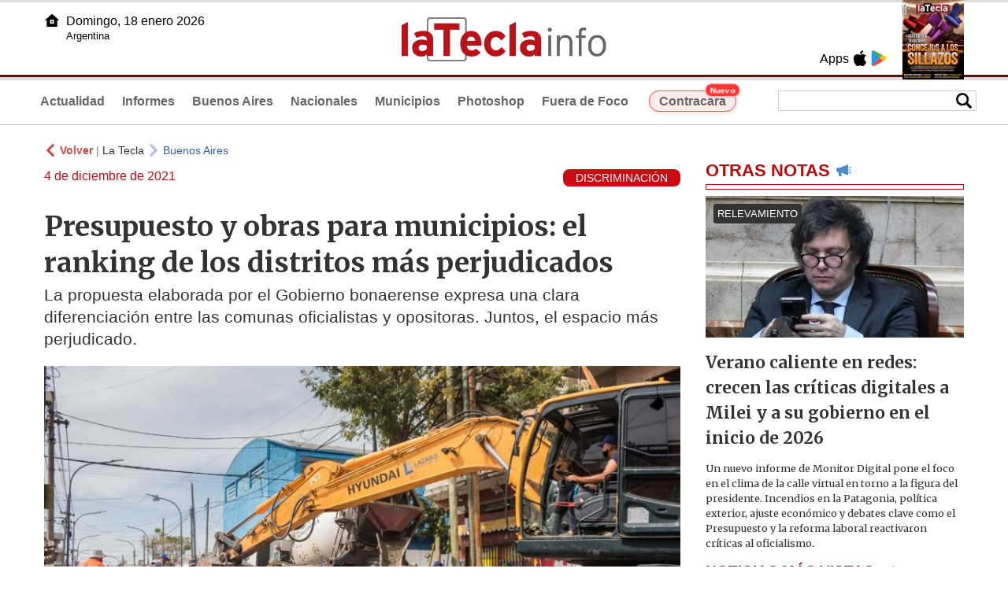

--- FILE ---
content_type: text/html
request_url: https://latecla.info/126810-presupuesto-y-obras-para-municipios-el-ranking-de-los-distritos-ms-perjudicados
body_size: 7265
content:
<!DOCTYPE html>
<html lang="es">
<head>
<meta charSet="UTF-8"/><meta name="viewport" content="width=device-width, initial-scale=1.0"><title>Presupuesto y obras para municipios: el ranking de los distritos más perjudicados - La Tecla</title><link rel="preconnect" href="//latecla-repos-dgf.aplinews.com" />
<meta name="keywords" content="latecla, diario, noticias, argentina, buenos aires, nacionales, provinciales, internacionales, economia, judiciales, investigaciones" />
<meta name="language" content="Spanish" />
<meta name="distribution" content="Global" />
<meta name="robots" content="index, follow" />
<meta http-equiv="imagetoolbar" content="no" />
<link rel="manifest" href="/repos/1_7/json/manifest.json">
<link rel="apple-touch-icon" sizes="192x192" href="/repos/1_7/images/icon-192x192.png" />
<meta name="theme-color" content="#B20000" />

<meta name="description" content="La propuesta elaborada por el Gobierno bonaerense expresa una clara diferenciación entre las comunas oficialistas y opositoras. Juntos, el espacio más perjudicado." />
<link rel="canonical" href="https://www.latecla.info/126810-presupuesto-y-obras-para-municipios-el-ranking-de-los-distritos-mas-perjudicados" /><link type="text/css" href="/include/css/gral.min.css?v=4.22" rel="stylesheet" />
<link type="text/css" href="/repos/1_7/css/page.min.css?v=4.22" rel="stylesheet" />
<link type="text/css" href="/repos/1_7/css/home.min.css?v=4.22" rel="stylesheet" />
<link type="text/css" href="/repos/1_7/css/notas.min.css?v=4.22" rel="stylesheet" />
<link type="text/css" href="/repos/1_7/css/footer.min.css?v=4.22" rel="stylesheet" />
<link type="text/css" href="https://fonts.googleapis.com/css2?family=Merriweather:ital,wght@0,300;0,400;0,700;0,900;1,300;1,400;1,700;1,900&display=swap" rel="stylesheet" />
<script src="/include/js/jquery.min.js?v=4.10"></script>
<script src="/repos/1_7/js/page.min.js?v=4.10"></script>
<script src="/repos/1_7/js/notas.min.js?v=4.10"></script>
<link type="text/css" href="/repos/1_7/css/noticia.min.css?v=4.22" rel="stylesheet" />
<script src="/repos/1_7/js/noticia.min.js?v=4.10"></script>
<script src="/include/plugins/lazy/lazyload.min.js?v=4.10"></script>
<link type="text/css" href="/include/plugins/lightgallery/css/lightgallery-bundle.min.css?v=4.22" rel="stylesheet" />
<script src="/include/plugins/lightgallery/lightgallery.min.js?v=4.10"></script>
<script src="/include/plugins/lightgallery/plugins/thumbnail/lg-thumbnail.min.js?v=4.10"></script>
<script src="/include/plugins/lightgallery/plugins/zoom/lg-zoom.min.js?v=4.10"></script>
<meta property="fb:app_id" content="1610657809235222" />
<meta property="og:type" content="article" />
<meta property="og:title" content="Presupuesto y obras para municipios: el ranking de los distritos m&aacute;s perjudicados" />
<meta property="og:url" content="https://www.latecla.info/126810-presupuesto-y-obras-para-municipios-el-ranking-de-los-distritos-mas-perjudicados" />
<meta property="og:description" content="La propuesta elaborada por el Gobierno bonaerense expresa una clara diferenciaci&oacute;n entre las comunas oficialistas y opositoras. Juntos, el espacio m&aacute;s perjudicado." />
<meta itemprop="name" content="Presupuesto y obras para municipios: el ranking de los distritos m&aacute;s perjudicados" />
<meta itemprop="description" content="https://www.latecla.info/126810-presupuesto-y-obras-para-municipios-el-ranking-de-los-distritos-mas-perjudicados" />
<meta property="og:image" itemprop="image" content="https://latecla-repos-dw6.aplinews.com/archivos/noticias/fotografias/137711_3.jpg" />
<meta property="og:image:secure_url" itemprop="image" content="https://latecla-repos-dw6.aplinews.com/archivos/noticias/fotografias/137711_3.jpg" />
<meta itemprop="image" content="https://latecla-repos-dw6.aplinews.com/archivos/noticias/fotografias/137711_3.jpg" />
<meta name="twitter:image" content="https://latecla-repos-dw6.aplinews.com/archivos/noticias/fotografias/137711_3.jpg" />
<meta name="twitter:card" content="summary_large_image" />
<meta name="twitter:site" content="@grupolatecla" />
<meta name="twitter:title" content="Presupuesto y obras para municipios: el ranking de los distritos más perjudicados" />
<meta name="twitter:x" content="test3" />
<meta name="twitter:url" content="https://www.latecla.info/126810-presupuesto-y-obras-para-municipios-el-ranking-de-los-distritos-mas-perjudicados" />
<meta name="twitter:text:description" content="La propuesta elaborada por el Gobierno bonaerense expresa una clara diferenciaci&oacute;n entre las comunas oficialistas y opositoras. Juntos, el espacio m&aacute;s perjudicado." />
<script async src="https://www.googletagmanager.com/gtag/js?id=G-K36PTMCRVZ"></script><script>window.dataLayer = window.dataLayer || [];function gtag(){dataLayer.push(arguments);}gtag('js', new Date());gtag('config', 'G-K36PTMCRVZ');</script>

<script type="text/javascript">
const _SERV_PATH_PREFIX = '';
const _SERV_PATH_REPOS = '1_7';
const noticia_id = 126810;
</script>

<script>
    gtag('event', 'open_news', {
    'reg_id': '126810',
    'reg_nombre': 'Presupuesto y obras para municipios: el ranking de los distritos más perjudicados',
    });

    console.log("GTAG: open_news");
</script> 
</head>

<body>
<div id="hd-cnt" style="background-image: url(repos/1_7/images/hd-cnt_bg.png);">
    <div class="hd">
        <div class="rg-pn">
            <div class="rg-pn-cnt-1 left">
                <div class="txt left">Apps</div><a class="left mgl4" href="https://apps.apple.com/es/app/la-tecla/id1186120839" title="App Store"><div class="ic_appstore ic_20 bg-ct" style="background-image: url(repos/1_7/images/hd_ic_appstore.png);"></div></a><a class="left mgl4" href="https://play.google.com" title="Google Play"><div class="ic_gplay ic_20 bg-ct" style="background-image: url(repos/1_7/images/hd_ic_gplay.png);"></div></a>            </div>
            <div class="rg-pn-cnt-2 left mgl4">
                <a href="Revistas"><div class="rv" style="background-image:url(https://latecla-repos-dw6.aplinews.com/archivos/eimpresa//paginas/863_0_2.jpg);"></div></a>            </div>
        </div>
        <div class="lf-pn">
            <a class="left" href="/" title="Inicio">
                <div class="ic_home ic_20 bg-ct" style="background-image: url(repos/1_7/images/hd_ic_home.png);"></div>
            </a>
            <div class="txt left">
                Domingo, 18 enero 2026<br><small>Argentina</small>            </div>
            <div class="clear"></div>
        </div>
        <a href="/" title="Inicio">
            <div class="lg bg-ct" style="background-image: url(repos/1_7/images/hd_lg.png);"></div>
        </a>
    </div>

    <div class="hd-mn">
        <div class="cnt-right">
            <!--
            <a class="left mgl6" href="/" title="Whatsapp"><div class="ic_20 bg-ct" style="background-image: url(repos/1_7/images/hd_ic_wa.png);"></div></a>
            <a class="left mgl6" href="/" title="Telegram"><div class="ic_20 bg-ct" style="background-image: url(repos/1_7/images/hd_ic_tm.png);"></div></a>
            <a class="left mgl6" href="/" title="Facebook"><div class="ic_20 bg-ct" style="background-image: url(repos/1_7/images/hd_ic_fb.png);"></div></a>
            <a class="left mgl6" href="/" title="Twitter"><div class="ic_20 bg-ct" style="background-image: url(repos/1_7/images/hd_ic_tw.png);"></div></a>
            <a class="left mgl6" href="/" title="Instagram"><div class="ic_20 bg-ct" style="background-image: url(repos/1_7/images/hd_ic_it.png);"></div></a>
            -->

            <div class="search">
                <div class="busc">
                    <div class="lp bg-ct ic-search" style="background-image: url(repos/1_7/images/hd_lp.png);" title="Buscar"></div>
                    <div class="cnt-busc dato"><input class="dato" type="text" maxlength="30" /></div>
                </div>
                <div class="result"></div>
            </div>
        </div>

        <input type="checkbox" class="openSidebarMenu" id="openSidebarMenu">
        <label for="openSidebarMenu" class="sidebarIconToggle">
            <div class="spinner diagonal part-1"></div>
            <div class="spinner horizontal"></div>
            <div class="spinner diagonal part-2"></div>
        </label>

        <ul id="secc-btns"><li><a href="/">Actualidad</a></li><li><a href="informes">Informes</a></li><li><a href="BuenosAires">Buenos Aires</a></li><li><a href="nacionales">Nacionales</a></li><li><a href="municipios">Municipios</a></li><li><a href="photoshop">Photoshop</a></li><li><a href="fueradefoco">Fuera de Foco</a></li>            <style>
                .search .busc {
                    width: 250px !important;
                    /*height: 23px !important;*/
                }

                .search .busc .cnt-busc .dato {
                    width: 160px;
                }

                #ctra-cara {
                    position: relative;
                    display: inline-block;
                }

                #ctra-cara a {
                    background-color: #ffebeb;
                    border: 1px solid #ff4d4d;
                    color: #d10000;
                    font-weight: bold;
                    padding: 4px 12px;
                    border-radius: 20px;
                    transition: all 0.3s ease;
                    box-shadow: 0 2px 5px rgba(255, 77, 77, 0.2);
                    white-space: nowrap;
                    position: relative;
                    z-index: 1;
                }

                .badge-nuevo {
                    position: absolute;
                    top: -10px;
                    right: -5px;
                    background-color: #ff3333;
                    color: white;
                    font-size: 10px;
                    font-weight: bold;
                    padding: 2px 5px;
                    border-radius: 10px;
                    border: 1px solid white;
                    box-shadow: 0 1px 3px rgba(0, 0, 0, 0.2);
                    z-index: 2;
                    animation: titileo 3s infinite ease-in-out;
                }

                @keyframes titileo {

                    0%,
                    100% {
                        opacity: 0.8;
                    }

                    50% {
                        opacity: 1;
                        transform: scale(1.05);
                    }

                }

                #secc-btns li#ctra-cara:hover {
                    border: 1px solid transparent;
                    background-color: transparent;
                }

                #ctra-cara a:hover {
                    background-color: #ffdddd !important;
                    border: 1px solid #ff4d4d !important;
                    transform: translateY(-2px);
                    box-shadow: 0 4px 8px rgba(255, 77, 77, 0.3);
                    color: #a80000;
                }

                #ctra-cara a:active {
                    transform: translateY(0);
                    box-shadow: 0 2px 3px rgba(255, 77, 77, 0.3);
                }
            </style>
            <li id="ctra-cara"> <a href="contracara">Contracara <span class="badge-nuevo">Nuevo</span></a></li>
        </ul>
        <div class="clear"></div>
    </div>
</div>
<!-- Sidebar -->
<div id="sidebarMenu">
    <ul class="sidebarMenuInner">
        <li><a href="/">Actualidad<span>Portada</span></a></li>
        <li><a href="informes">Informes</a></li>
        <li><a href="BuenosAires">Buenos Aires</a></li>
        <li><a href="Nacionales">Nacionales</a></li>
        <li><a href="municipios">Municipios</a></li>
        <li><a href="photoshop">Photoshop</a></li>
        <li><a href="fueradefoco">Fuera de Foco</a></li>
    </ul>
</div><div class="wrapper"><div class="col1" style="padding:0 1rem;"><div><div class="mfch3 mgt8"><div class="ic-back left mgr4" style="background-image:url(/repos/1_7/images/back.png);"></div> <div class="left mgr4"><a class="ne pointer" onclick="history.back();"><strong style="color:#b92321;">Volver</strong></a> | <a class="ne" href="https://www.latecla.info"> La Tecla</a></div> <div class="ic-back left mgr4" style="background-image:url(/repos/1_7/images/forward.png); opacity:.4;"></div> <a class="az" href="/BuenosAires">Buenos Aires</a></div><div class="clear"></div><div class="mfch2 left"> 4 de diciembre de 2021</div><div class="fvol1 right">DISCRIMINACIÓN</div><div class="clear"></div></div><h1 class="ftit1 mgt8">Presupuesto y obras para municipios: el ranking de los distritos más perjudicados</h1><h2 class="fcop1">La propuesta elaborada por el Gobierno bonaerense expresa una clara diferenciación entre las comunas oficialistas y opositoras. Juntos, el espacio más perjudicado.</h2><div id="anchoShare"></div><div id="lightgallery" style="text-align:center;"><a href="https://latecla-repos-dw6.aplinews.com/archivos/noticias/fotografias/137711_3.jpg""><img src="https://latecla-repos-dw6.aplinews.com/archivos/noticias/fotografias/137711_3.jpg" alt="Presupuesto y obras para municipios: el ranking de los distritos más perjudicados" width="100%" /></a></div><div class="mod_share" style=""><div class="lb">Compartir</div><div class="clear"></div><a href="https://www.facebook.com/sharer.php?u=https%3A%2F%2Fwww.latecla.info%2F126810-presupuesto-y-obras-para-municipios-el-ranking-de-los-distritos-mas-perjudicados&t=Presupuesto+y+obras+para+municipios%3A+el+ranking+de+los+distritos+m%C3%A1s+perjudicados" target="_blank" rel=”nofollow”><div class="icon_share" style="background-image:url(/repos/1_7/images/facebook.png);"></div></a><a href="https://api.whatsapp.com/send?text=https%3A%2F%2Fwww.latecla.info%2F126810-presupuesto-y-obras-para-municipios-el-ranking-de-los-distritos-mas-perjudicados" target="_blank" rel=”nofollow”><div class="icon_share" style="background-image:url(/repos/1_7/images/whatsapp.png);"></div></a><a class="btnTwShare pointer" url="/include/fns/twitter_sharer.php?url=https%3A%2F%2Fwww.latecla.info%2F126810-presupuesto-y-obras-para-municipios-el-ranking-de-los-distritos-mas-perjudicados&txt=Presupuesto y obras para municipios: el ranking de los distritos más perjudicados" rel=”nofollow”><div class="icon_share" style="background-image:url(/repos/1_7/images/twitter.png);"></div></a><a href="https://telegram.me/share/url?url=https%3A%2F%2Fwww.latecla.info%2F126810-presupuesto-y-obras-para-municipios-el-ranking-de-los-distritos-mas-perjudicados" target="_blank" rel=”nofollow”><div class="icon_share" style="background-image:url(/repos/1_7/images/telegram.png);"></div></a><a href="mailto:?subject=Mira+esta+nota+de+La+Tecla&body=Presupuesto+y+obras+para+municipios%3A+el+ranking+de+los+distritos+m%C3%A1s+perjudicados %0D%0A%0D%0Ahttps%3A%2F%2Fwww.latecla.info%2F126810-presupuesto-y-obras-para-municipios-el-ranking-de-los-distritos-mas-perjudicados" rel=”nofollow”><div class="icon_share" style="background-image:url(/repos/1_7/images/correo.png);"></div></a></div><div class="fcue1" style="border-bottom:1px solid #ccc; padding-bottom:6px; padding-top:6px;"><h3>El debate por el proyecto del <strong>Presupuesto 2022</strong> se lleva casi todas las miradas por estos d&iacute;as en la provincia de Buenos Aires. En este marco, en la semana La Tecla public&oacute; en exclusivo todas las obras para los municipios y, entre otros aspectos, se observ&oacute; la discriminaci&oacute;n existe entre los distritos oficialistas y opositores.<br /><br />De esta manera, se pudo constatar que de los 20 municipios que menos fondos reciben, 18 son de la oposici&oacute;n.&nbsp;El que menos recibir&aacute; es <strong>San Nicol&aacute;s (Juntos)</strong>, que tendr&aacute; la &iacute;nfima cifra de $100.20, provenientes del Instituto de la Vivienda.&nbsp;<br /><br />Si se supone que las cifras m&aacute;s bajas corresponden a municipios con menor cantidad de habitantes, el segundo lugar lo desmiente, ya que le corresponde a <strong>Lan&uacute;s</strong>. El distrito del conurbano que gobierna el intendente del Pro <strong>N&eacute;stor Grindetti</strong> cobrar&aacute; $16.300.000. Cierra el podio otro municipio opositor, Arrecifes, al que le llegar&aacute;n $35.147.976. En esta lista tambi&eacute;n aparecen Vicente L&oacute;pez, Tres de Febrero y Pinamar, entre otros.<br /><br />Asimismo, los que no recibieron colaboraci&oacute;n alguna son <strong>Coronel Dorrego</strong> y <strong>Coronel Rosales</strong>. Ambos de la alianza Juntos y de la Sexta secci&oacute;n. Adem&aacute;s, sorpresivamente, el&nbsp;distrito oficialista que no recibi&oacute; obras particulares es Presidente Per&oacute;n, conducido por Blanca Cantero.&nbsp;<br /><br />Mientras tanto, seg&uacute;n confirmaron a este medio, queda descartada la intenci&oacute;n del gobernador <strong>Axel Kicillof</strong> de tratar la Ley de Leyes con el actual escenario legislativo, cuesti&oacute;n que desde la oposici&oacute;n ya daban como hecho teniendo en cuenta que el proyecto fue ingresado el lunes. Por eso, la misma se abordar&aacute; despu&eacute;s del 10 de diciembre, cuando asuman los nuevos legisladores.<br /><br /><br /><br /><strong>El ranking de los municipios que menos fondos recibir&aacute;n para obras:</strong><br /><br />1- San Nicol&aacute;s (Juntos): $100.205<br />2 -Lan&uacute;s (Juntos): 16.300.000<br />3 -Arrecifes (Juntos): $35.147.976<br />4- Suipacha (Juntos): $40.000.000<br />5- Rivadavia (Juntos): $40.851.522<br />6- Vicente L&oacute;pez (Juntos): $41.000.000<br />7- Brandsen (Juntos): $54.400.000<br />8- Florentino Ameghino (Juntos): $56.935.316<br />9- Capit&aacute;n Sarmiento (Juntos): $60.000.000<br />10- Tres de Febrero (Juntos): $60.223.766<br />11- San Cayetano (Juntos): $61.120.531<br />12- General Arenales (Juntos): $63.971.837<br />13- Roque P&eacute;rez (FdT): $70.000.000<br />14- Pinamar (Juntos): $71.731.444<br />15- Saliquell&oacute; (Juntos): $75.000.000<br />16- Balcarce (Juntos): $82.500.000<br />17- Marcos Paz (FdT) $86.611.411<br />18- Saavedra (Juntos): $96.796.559<br />19- Ramallo (Juntos): $99.000.000<br />20- General Lamadrid (Juntos): $107.879.576</h3></div><div class="mfch3 mgt8"><div class="ic-back left mgr4" style="background-image:url(/repos/1_7/images/back.png);"></div> <div class="left mgr4"><a class="ne pointer" onclick="history.back();"><strong style="color:#b92321;">Volver</strong></a> | <a class="ne" href="https://www.latecla.info"> La Tecla</a></div> <div class="ic-back left mgr4" style="background-image:url(/repos/1_7/images/forward.png); opacity:.4;"></div> <a class="az" href="/BuenosAires">Buenos Aires</a></div><div class="tags mgt8 mgb8"><div class="tagstit mgb8">Etiquetas / Tags</div><a href="/buscador.php?tag=1&dato=Marcos+paz"><div class="tagbtn left mgr8 mgb8">Marcos paz</div></a><a href="/buscador.php?tag=1&dato=Coronel+Rosales"><div class="tagbtn left mgr8 mgb8">Coronel Rosales</div></a><a href="/buscador.php?tag=1&dato=Buenos+Aires"><div class="tagbtn left mgr8 mgb8">Buenos Aires</div></a><a href="/buscador.php?tag=1&dato=Debate"><div class="tagbtn left mgr8 mgb8">Debate</div></a><a href="/buscador.php?tag=1&dato=Florentino"><div class="tagbtn left mgr8 mgb8">Florentino</div></a><a href="/buscador.php?tag=1&dato=Axel+Kicillof"><div class="tagbtn left mgr8 mgb8">Axel Kicillof</div></a><a href="/buscador.php?tag=1&dato=Balcarce"><div class="tagbtn left mgr8 mgb8">Balcarce</div></a><a href="/buscador.php?tag=1&dato=Municipios"><div class="tagbtn left mgr8 mgb8">Municipios</div></a><a href="/buscador.php?tag=1&dato=Conurbano"><div class="tagbtn left mgr8 mgb8">Conurbano</div></a><a href="/buscador.php?tag=1&dato=Juntos"><div class="tagbtn left mgr8 mgb8">Juntos</div></a><a href="/buscador.php?tag=1&dato=Grindetti"><div class="tagbtn left mgr8 mgb8">Grindetti</div></a><a href="/buscador.php?tag=1&dato=Blanca+cantero"><div class="tagbtn left mgr8 mgb8">Blanca cantero</div></a><a href="/buscador.php?tag=1&dato=Brandsen"><div class="tagbtn left mgr8 mgb8">Brandsen</div></a><a href="/buscador.php?tag=1&dato=Fondos"><div class="tagbtn left mgr8 mgb8">Fondos</div></a><a href="/buscador.php?tag=1&dato=Madrid"><div class="tagbtn left mgr8 mgb8">Madrid</div></a><a href="/buscador.php?tag=1&dato=Lamadrid"><div class="tagbtn left mgr8 mgb8">Lamadrid</div></a><a href="/buscador.php?tag=1&dato=Ameghino"><div class="tagbtn left mgr8 mgb8">Ameghino</div></a><a href="/buscador.php?tag=1&dato=Florentino+ameghino"><div class="tagbtn left mgr8 mgb8">Florentino ameghino</div></a><a href="/buscador.php?tag=1&dato=Coronel+dorrego"><div class="tagbtn left mgr8 mgb8">Coronel dorrego</div></a><a href="/buscador.php?tag=1&dato=Obras"><div class="tagbtn left mgr8 mgb8">Obras</div></a><a href="/buscador.php?tag=1&dato=Pinamar"><div class="tagbtn left mgr8 mgb8">Pinamar</div></a><a href="/buscador.php?tag=1&dato=Presidente"><div class="tagbtn left mgr8 mgb8">Presidente</div></a><a href="/buscador.php?tag=1&dato=Presupuesto"><div class="tagbtn left mgr8 mgb8">Presupuesto</div></a><a href="/buscador.php?tag=1&dato=Presupuesto+2022"><div class="tagbtn left mgr8 mgb8">Presupuesto 2022</div></a><a href="/buscador.php?tag=1&dato=Provincia+de+Buenos+Aires"><div class="tagbtn left mgr8 mgb8">Provincia de Buenos Aires</div></a><a href="/buscador.php?tag=1&dato=Proyecto"><div class="tagbtn left mgr8 mgb8">Proyecto</div></a><a href="/buscador.php?tag=1&dato=Ramallo"><div class="tagbtn left mgr8 mgb8">Ramallo</div></a><a href="/buscador.php?tag=1&dato=Rivadavia"><div class="tagbtn left mgr8 mgb8">Rivadavia</div></a><a href="/buscador.php?tag=1&dato=Saavedra"><div class="tagbtn left mgr8 mgb8">Saavedra</div></a><a href="/buscador.php?tag=1&dato=San+cayetano"><div class="tagbtn left mgr8 mgb8">San cayetano</div></a><a href="/buscador.php?tag=1&dato=Suipacha"><div class="tagbtn left mgr8 mgb8">Suipacha</div></a><a href="/buscador.php?tag=1&dato=Tres+de+Febrero"><div class="tagbtn left mgr8 mgb8">Tres de Febrero</div></a><div class="clear"></div></div></div><div class="col2" style="padding:0 1rem;"><div class="lb-1"><h2 class="tx">OTRAS NOTAS</h2><div class="ic" style="background-image:url(/repos/1_7/images/notas_ic.png)"></div><div class="clear"></div><div class="sep"></div></div><div class="sep-1"></div><a class="none" href="164198-verano-caliente-en-redes-crecen-las-criticas-digitales-a-milei-y-a-su-gobierno-en-el-inicio-de-2026"><article class="nt-3"><div class="ft lazy"  data-bg="url('https://latecla-repos-dw6.aplinews.com/archivos/noticias/fotografias/207103_2.jpg')"><div class="cnt-vol"><div class="vol">RELEVAMIENTO</div></div></div><div class="cnt-1"><h1 class="tit">Verano caliente en redes: crecen las críticas digitales a Milei y a su gobierno en el inicio de 2026</h1><h2 class="cop">Un nuevo informe de Monitor Digital pone el foco en el clima de la calle virtual en torno a la figura del presidente. Incendios en la Patagonia, política exterior, ajuste económico y debates clave como el Presupuesto y la reforma laboral reactivaron críticas al oficialismo.</h2></div></article></a><div class="col2"><section class="notRank"><h1 class="tit">NOTICIAS M&Aacute;S VISTAS</h1><div class="ic" style="background-image:url(/repos/1_7/images/rank_ic.png)"></div><div class="clear"></div><div class="sep"></div><a class="ne" href="164195-desde-la-asuncion-de-milei-se-perdieron-mas-de-21-mil-empresas-y-272-mil-empleos-registrados"><div class="item"><div class="ft" style="background-image:url(https://latecla-repos-dw6.aplinews.com/archivos/noticias/fotografias/207097_2.jpg);"></div><h2>Desde la asunción de Milei se perdieron más de 21 mil empresas y 272 mil empleos registrados</h2><div class="clear"></div></div></a><a class="ne" href="164198-verano-caliente-en-redes-crecen-las-criticas-digitales-a-milei-y-a-su-gobierno-en-el-inicio-de-2026"><div class="item"><div class="ft" style="background-image:url(https://latecla-repos-dw6.aplinews.com/archivos/noticias/fotografias/207102_2.jpg);"></div><h2>Verano caliente en redes: crecen las críticas digitales a Milei y a su gobierno en el inicio de 2026</h2><div class="clear"></div></div></a><a class="ne" href="164197-increible-nevada-en-kamchatka"><div class="item"><div class="ft" style="background-image:url(https://latecla-repos-dw6.aplinews.com/archivos/noticias/fotografias/207101_2.jpg);"></div><h2>Increíble nevada en Kamchatka</h2><div class="clear"></div></div></a><a class="ne" href="164196-el-indec-estrenara-en-febrero-un-nuevo-ipc-con-cambios-en-la-canasta-y-mayor-peso-de-tarifas-y-servicios"><div class="item"><div class="ft" style="background-image:url(https://latecla-repos-dw6.aplinews.com/archivos/noticias/fotografias/207100_2.jpg);"></div><h2>El INDEC estrenará en febrero un nuevo IPC con cambios en la canasta y mayor peso de tarifas y servicios</h2><div class="clear"></div></div></a><a class="ne" href="164151-mascotas-inteligentes-y-bebes-robots-la-tendencia-tecnologica-del-momento"><div class="item"><div class="ft" style="background-image:url(https://latecla-repos-dw6.aplinews.com/archivos/noticias/fotografias/207030_2.jpg);"></div><h2>Mascotas inteligentes y bebés robots: la tendencia tecnológica del momento</h2><div class="clear"></div></div></a></section></div></div></div><div class="cnt-redes">
    <div class="items">
        <a class="left mgl6" href="https://api.whatsapp.com/send?phone=5492216419037" target="_blank" title="Whatsapp"><div class="ic_30 bg-ct" style="background-image: url(repos/1_7/images/hd_ic_wa.png);"></div></a><a class="left mgl6" href="https://t.me/+5492216419037" target="_blank" title="Telegram"><div class="ic_30 bg-ct" style="background-image: url(repos/1_7/images/hd_ic_tm.png);"></div></a><a class="left mgl6" href="https://www.facebook.com/Revistalatecla/" target="_blank" title="Facebook"><div class="ic_30 bg-ct" style="background-image: url(repos/1_7/images/hd_ic_fb.png);"></div></a><a class="left mgl6" href="https://www.twitter.com/grupolatecla" target="_blank" title="Twitter"><div class="ic_30 bg-ct" style="background-image: url(repos/1_7/images/hd_ic_tw.png);"></div></a><a class="left mgl6" href="https://www.instagram.com/revistalatecla" target="_blank" title="Instagram"><div class="ic_30 bg-ct" style="background-image: url(repos/1_7/images/hd_ic_it.png);"></div></a><a class="left mgl6" href="https://www.tiktok.com" target="_blank" title="Tik Tok"><div class="ic_30 bg-ct" style="background-image: url(repos/1_7/images/hd_ic_tk.png);"></div></a><div class="clear"></div>    </div>
</div>

<div class="pie">
    <div class="logo lazy"  data-bg="url('/repos/1_7/images/logo_cabeza_bn.png?v=4.22')"></div>
    <div class="text">
        Copyright 2026<br /><strong>La Tecla</strong><br /><a class="bl" href="redaccion.php"><div class="redacc">Redacción</div></a><br /><span class="rights">Todos los derechos reservados</span><br /><div class="dev">Serga.NET</div>    </div>
</div>
<script>
if(lazyLoadInstance){
    console.log("LazyLoad Update!");
    lazyLoadInstance.update();
}
</script><script type="text/javascript">
$("iframe").each(function( index ){
	console.log(index + " IFRAME: " + $(this).attr("src").search("infogram.com"));

	if($(this).attr("src").search("infogram.com") > 0){
		ratio = $(this).attr("width") / $(this).attr("height");
		$(this).attr("ratio", ratio);
		$(this).addClass("autoResize");

		console.log($(this).width() + " -> " + $(this).attr("width") + " " + $(this).attr("height") + " okey!");
	}
});

function updateIframes(){
	console.log("RESIZE");
	$(".autoResize").each(function( index ){
		//console.log(index + " IFRAME: " + $(this).attr("src").search("infogram.com"));
		h = $(this).width() / $(this).attr("ratio");
		$(this).attr("height", parseInt(h));
	});
}

window.addEventListener('resize', function(event) {
	updateIframes();
}, true);

updateIframes();

//Deteccion de navegador:
function isiOS() {
	return [
		'iPad Simulator',
		'iPhone Simulator',
		'iPod Simulator',
		'iPad',
		'iPhone',
		'iPod'
	].includes(navigator.platform)
	// iPad on iOS 13 detection
	|| (navigator.userAgent.includes("Mac") && "ontouchend" in document)
}

$(document).ready(function(){
	$(".btnTwShare").click(function(){
		var url = $(this).attr("url");

		if(isiOS()){
			window.location = url;
		} else {
			window.open(url, '_blank');
		}
	});
});


</script>

<script>
let ar = []
</script>
<script type="text/javascript" src="/include/js/widget_ctrol.js?v=4.10"></script>
<script>
//Ajusta el tamaño del Pdf Viewer:
window.addEventListener('message', function (e) {
	var d = e.data || {};
	if (d.type === 'pdf-viewer-height') {
		document.querySelectorAll('iframe.pdf-embed').forEach(function (f) {
			var fid = (new URL(f.src, location.href)).searchParams.get('id') || '';
			if (fid === (d.id || fid)) f.style.height = (d.height||0) + 'px';
		});
	}
});
</script>
</body>
</html>

--- FILE ---
content_type: text/css
request_url: https://latecla.info/repos/1_7/css/notas.min.css?v=4.22
body_size: 2772
content:
.cnt-gd1{display:grid;max-width:1200px;margin:1rem auto 0 auto;grid-column-gap:20px;grid-template-columns:2fr .9fr 1.1fr}.cnt-gd2{display:grid;max-width:1200px;margin:2rem auto 1rem auto;grid-column-gap:20px;grid-template-columns:1fr 1fr 1fr 1fr}.cnt-gd2 .bn{background-color:#e7e7e7}.cnt-gd2 .bn-1{margin:1rem}.cnt-gd3{display:grid;grid-template-rows:1fr 1fr;grid-row-gap:15px;height:100%}.cnt-gd4{display:grid;max-width:1200px;margin:1rem auto 0 auto;grid-column-gap:20px;grid-template-columns:1.5fr 1.5fr;border-bottom:1px solid #ccc}.cnt-gd4 .gd.item-2{margin-bottom:1rem}.cnt-gd5{display:grid;max-width:1200px;margin:1rem auto 0 auto;grid-column-gap:20px;grid-template-columns:1.5fr 2fr;border-bottom:1px solid #ccc}.cnt-gd5 .gd.item-2{margin-bottom:1rem}.cnt-gd6{display:grid;max-width:1200px;margin:1rem auto 0 auto;grid-column-gap:20px;grid-template-columns:1fr 1fr 1fr;border-bottom:1px solid #ccc}.cnt-gd7{display:grid;max-width:1200px;margin:1rem auto 0 auto;grid-column-gap:20px;grid-template-columns:1fr 1fr 1fr;background-color:#333;height:100px}.cnt-gd8z{display:grid;max-width:1200px;margin:1rem auto 0 auto;grid-column-gap:20px;grid-template-columns:1.5fr 1.5fr;border-bottom:1px solid #ccc}.cnt-gd8{display:grid;max-width:1200px;margin:1rem auto 0 auto;grid-column-gap:20px;grid-template-columns:1.5fr 1fr 1.5fr;border-bottom:1px solid #ccc}.cnt-gd9{display:grid;max-width:1200px;margin:1rem auto 0 auto;grid-column-gap:20px;grid-template-columns:1fr;border-bottom:1px solid #ccc}.cnt-gd10{display:grid;max-width:1200px;margin:1rem auto 0 auto;grid-column-gap:20px;grid-template-columns:1fr;border-bottom:1px solid #ccc}.cnt-sw1{max-width:1200px;margin:1rem auto 0 auto}.bn-1{margin:0;background-color:#e7e7e7}.bn-2{margin:0;height:100%;background-color:#e7e7e7}.nt-1 .ft{position:relative;height:260px;padding:10px;background-repeat:no-repeat;background-position:center center;background-attachment:scroll;background-size:cover}.nt-1 .ft.itext{background-position:top center;background-size:contain;background-color:#ccc}.nt-1 .vol{display:inline-block;font-family:Arial;font-size:.8rem;color:#fff;padding:.3rem;border-radius:.2rem;background-color:#666}.nt-1 .edit{position:absolute;display:inline-block;right:1rem;top:1rem;padding:.3rem;border-radius:.2rem;background-color:#f2f2f2}.nt-1 .edit .ic{float:left;width:.7rem;height:.7rem;background-position:center center;background-repeat:no-repeat;background-size:contain;opacity:.7}.nt-1 .edit .lb{float:left;padding-left:.2rem;font-family:Arial;font-size:.6rem;color:#333f}.nt-1 .vframe{height:300px}.nt-1 .vd{position:relative}.nt-1 .vd video{height:260px;object-fit:fill}.nt-1 .vd_vol{position:absolute;right:1rem;bottom:1rem;width:42px;height:42px;z-index:999;background-position:center center;background-repeat:no-repeat;background-size:contain}.nt-1 .rsc{position:absolute;right:1rem;bottom:1rem;z-index:999;text-align:right;height:32px;z-index:999}.nt-1 .rsc_ic{float:left;width:32px;height:32px;background-position:center center;background-repeat:no-repeat;background-size:contain;margin-left:.5rem}.nt-1 .tit{font-family:Merriweather,Arial;font-size:1.6rem;color:#333;font-weight:700}.nt-1 .cop{font-family:Merriweather,Arial;font-size:1rem;font-weight:400;color:#333;padding-top:.8rem;padding-bottom:1rem}.nt-1 .cnt-1{padding-top:.2rem}.nt-2{display:flex;justify-content:space-between;flex-direction:row;overflow:hidden;height:100%;align-items:stretch;box-sizing:border-box;background-color:#eee}.nt-2 .col-1{position:relative;width:60%;padding:.5rem}.nt-2 .col-2{width:40%;height:100%;margin:.5rem .5rem 0 0}.nt-2 .ft{position:relative;background-repeat:no-repeat;background-position:center center;background-attachment:scroll;background-size:cover}.nt-2 .ft.itext{background-position:top center;background-size:contain;background-color:#ccc}.nt-2 .vol{display:inline-block;font-family:Arial;font-size:.8rem;color:#bc0909;padding-top:.3rem;border-radius:.2rem;font-weight:400}.nt-2 .tit{font-family:Merriweather,Arial;font-size:1.2rem;color:#333;font-weight:700}.nt-2 .edit{position:absolute;display:inline-block;right:1rem;bottom:1rem;padding:.3rem;border-radius:.2rem;background-color:#f2f2f2}.nt-2 .edit .ic{float:left;width:.7rem;height:.7rem;background-position:center center;background-repeat:no-repeat;background-size:contain;opacity:.7}.nt-2 .edit .lb{float:left;padding-left:.2rem;font-family:Arial;font-size:.6rem;color:#333f}.nt-2 .rsc{position:absolute;right:1rem;bottom:1rem;text-align:right;height:32px;z-index:999}.nt-2 .rsc_ic{float:left;width:32px;height:32px;background-position:center center;background-repeat:no-repeat;background-size:contain;margin-left:.5rem}.nt-3 .ft{position:relative;height:180px;padding:10px;box-sizing:border-box;background-repeat:no-repeat;background-position:center center;background-attachment:scroll;background-size:cover}.nt-3 .ft.itext{background-position:top center;background-size:contain;background-color:#ccc}.nt-3 .vol{display:inline-block;font-family:Arial;font-size:.8rem;color:#fff;padding:.3rem;border-radius:.2rem;background-color:#333}.nt-3 .edit{position:absolute;display:inline-block;right:.5rem;bottom:.5rem;padding:.3rem;border-radius:.2rem;background-color:#f2f2f2}.nt-3 .edit .ic{float:left;width:.7rem;height:.7rem;background-position:center center;background-repeat:no-repeat;background-size:contain;opacity:.7}.nt-3 .edit .lb{float:left;padding-left:.2rem;font-family:Arial;font-size:.6rem;color:#333f}.nt-3 .vframe{height:180px}.nt-3 .vd{position:relative}.nt-3 .vd video{height:180px;object-fit:fill}.nt-3 .vd_vol{position:absolute;right:1rem;bottom:1rem;width:42px;height:42px;z-index:999;background-position:center center;background-repeat:no-repeat;background-size:contain}.nt-3 .au_ic{position:absolute;right:1rem;bottom:1rem;width:42px;height:42px;z-index:999;background-position:center center;background-repeat:no-repeat;background-size:contain}.nt-3 .tit{font-family:Merriweather,Arial;font-size:1.3rem;color:#333;font-weight:700}.nt-3 .cop{font-family:Merriweather,Arial;font-size:.8rem;line-height:1.2rem;font-weight:400;color:#333;padding-top:.8rem}.nt-3 .cnt-1{padding-top:1rem}.nt-4 .vd{position:relative}.nt-4 .ft{position:relative;height:356px;padding:10px;background-repeat:no-repeat;background-position:center center;background-attachment:scroll;background-size:cover;margin-bottom:1rem}.nt-4 .ft.itext{background-position:top center;background-size:contain;background-color:#ccc}.nt-4 .vol{display:inline-block;font-family:Arial;font-size:.8rem;color:#fff;padding:.3rem;border-radius:.2rem;background-color:#333}.nt-4 .tit{font-family:Merriweather,Arial;font-size:1.6rem;color:#fff;font-weight:700}.nt-4 .cop{display:none;font-family:Merriweather,Arial;font-size:1.2rem;font-weight:400;color:#fff;padding-top:.8rem;padding-bottom:1rem}.nt-4 .edit{display:inline-block;padding:.3rem;border-radius:.2rem;background-color:#f2f2f2}.nt-4 .edit .ic{float:left;width:.7rem;height:.7rem;background-position:center center;background-repeat:no-repeat;background-size:contain;opacity:.7}.nt-4 .edit .lb{float:left;padding-left:.2rem;font-family:Arial;font-size:.6rem;color:#333f}.nt-4 .vd .cnt-1{position:absolute;left:0;right:0;bottom:0;padding:1rem;text-shadow:1px 1px 2px #000;background:#020024;background:-moz-linear-gradient(0deg,rgba(2,0,36,1) 50%,rgba(0,0,0,1) 0,rgba(0,0,0,0) 100%);background:-webkit-linear-gradient(0deg,rgba(2,0,36,1) 50%,rgba(0,0,0,1) 0,rgba(0,0,0,0) 100%);background:linear-gradient(0deg,rgba(2,0,36,1) 50%,rgba(0,0,0,1) 0,rgba(0,0,0,0) 100%)}.nt-4 .ft .cnt-1{position:absolute;left:0;right:0;bottom:0;padding:1rem;text-shadow:1px 1px 2px #000;background:#020024;background:-moz-linear-gradient(0deg,rgba(2,0,36,1) 0,rgba(0,0,0,1) 0,rgba(0,0,0,0) 100%);background:-webkit-linear-gradient(0deg,rgba(2,0,36,1) 0,rgba(0,0,0,1) 0,rgba(0,0,0,0) 100%);background:linear-gradient(0deg,rgba(2,0,36,1) 0,rgba(0,0,0,1) 0,rgba(0,0,0,0) 100%)}.nt-4 .rsc{position:absolute;right:1rem;top:1rem;text-align:right;height:32px;z-index:999}.nt-4 .rsc_ic{float:left;width:32px;height:32px;background-position:center center;background-repeat:no-repeat;background-size:contain;margin-left:.5rem}.nt-5 .ft{position:relative;height:180px;box-sizing:border-box;padding:10px;background-repeat:no-repeat;background-position:center center;background-attachment:scroll;background-size:cover}.nt-5 .ft.itext{background-position:top center;background-size:contain;background-color:#ccc}.nt-5 .vol{display:inline-block;font-family:Arial;font-size:.8rem;font-weight:400;color:#fff;padding:.3rem;border-radius:.2rem;background-color:#666}.nt-5 .rsc{position:absolute;right:1rem;bottom:1rem;text-align:right;height:32px;z-index:999}.nt-5 .rsc_ic{float:left;width:32px;height:32px;background-position:center center;background-repeat:no-repeat;background-size:contain;margin-left:.5rem}.nt-5 .vframe{height:180px}.nt-5 .cnt-nt{position:relative}.nt-5 .cnt-vd{position:relative;height:180px;overflow:hidden;border:2px solid #ccc}.nt-5 .vd{position:absolute;top:-5%;left:-5%;width:110%;height:110%;background-position:center;background-repeat:no-repeat;background-size:cover;filter:blur(8px);-webkit-filter:blur(8px)}.nt-5 .edit{position:absolute;display:inline-block;right:1rem;top:.7rem;padding:.3rem;border-radius:.2rem;background-color:#f2f2f2}.nt-5 .edit .ic{float:left;width:.7rem;height:.7rem;background-position:center center;background-repeat:no-repeat;background-size:contain;opacity:.7}.nt-5 .edit .lb{float:left;padding-left:.2rem;font-family:Arial;font-size:.6rem;color:#333f}.nt-5 video{position:absolute;top:0;left:0;height:180px}.nt-5 .vd_vol{position:absolute;right:1rem;bottom:1rem;width:42px;height:42px;z-index:999;background-position:center center;background-repeat:no-repeat;background-size:contain}.nt-5 .vol{position:absolute;font-family:Arial;font-size:.8rem;padding:.3rem .7rem;color:#fff;left:1rem;bottom:-.8rem;border-radius:20px;background-color:#790000;border:2px solid #fff}.nt-5 .au_ic{position:absolute;right:1rem;bottom:1rem;width:42px;height:42px;z-index:999;background-position:center center;background-repeat:no-repeat;background-size:contain}.nt-5 .vd_vol{position:absolute;right:1rem;bottom:1rem;width:42px;height:42px;z-index:999;background-position:center center;background-repeat:no-repeat;background-size:contain}.nt-5 .tit{font-family:Merriweather,Arial;font-size:1.2rem;font-weight:700;color:#333;margin-top:1rem}.nt-5 .cnt-1{padding-bottom:1rem}.nt-6{padding-bottom:1rem}.nt-6 .cnt-1{min-height:6rem}.nt-6 .ft{position:relative;height:160px;padding:10px;background-repeat:no-repeat;background-position:center center;background-attachment:scroll;background-size:cover}.nt-6 .ft.itext{background-position:top center;background-size:contain;background-color:#ccc}.nt-6 .vframe{height:180px}.nt-6 .vd{position:relative}.nt-6 .vd video{height:180px;object-fit:fill}.nt-6 .vd_vol{position:absolute;right:1rem;bottom:1rem;width:42px;height:42px;z-index:999;background-position:center center;background-repeat:no-repeat;background-size:contain}.nt-6 .au_ic{position:absolute;right:1rem;bottom:1rem;width:42px;height:42px;z-index:999;background-position:center center;background-repeat:no-repeat;background-size:contain}.nt-6 .vol{display:inline-block;font-family:Arial;font-size:.8rem;color:#790000;padding:.5rem 0}.nt-6 .tit{font-family:Merriweather,Arial;font-size:1.2rem;font-weight:700;color:#333;margin-bottom:1rem;overflow:hidden;text-overflow:ellipsis;display:-webkit-box;-webkit-line-clamp:2;line-clamp:2;-webkit-box-orient:vertical}.nt-6 .edit{position:absolute;display:inline-block;right:1rem;top:.7rem;padding:.3rem;border-radius:.2rem;background-color:#f2f2f2}.nt-6 .edit .ic{float:left;width:.7rem;height:.7rem;background-position:center center;background-repeat:no-repeat;background-size:contain;opacity:.7}.nt-6 .edit .lb{float:left;padding-left:.2rem;font-family:Arial;font-size:.6rem;color:#333f}.nt-7{display:flex;justify-content:space-between;flex-wrap:nowrap;align-items:stretch;box-sizing:border-box;background-color:#eee}.nt-7 .col-1{width:75%;padding:.5rem}.nt-7 .col-2{width:25%;margin:.5rem .5rem 0 0;text-align:center}.nt-7 .ft{position:relative;height:500px;padding:10px;background-repeat:no-repeat;background-position:center center;background-attachment:scroll;background-size:cover}.nt-7 .ft.itext{background-position:top center;background-size:contain;background-color:#ccc}.nt-7 .vol{display:inline-block;font-family:Arial;font-size:.8rem;color:#fff;padding:.3rem;border-radius:.2rem;background-color:#666}.nt-7 .edit{position:absolute;display:inline-block;right:1rem;top:1rem;padding:.3rem;border-radius:.2rem;background-color:#f2f2f2}.nt-7 .edit .ic{float:left;width:.7rem;height:.7rem;background-position:center center;background-repeat:no-repeat;background-size:contain;margin:0;opacity:.7}.nt-7 .edit .lb{float:left;padding-left:.2rem;font-family:Arial;font-size:.6rem;color:#333f}.nt-7 .vframe{height:300px}.nt-7 .vd{position:relative}.nt-7 .vd video{width:100%;object-fit:fill}.nt-7 .vd_vol{position:absolute;right:1rem;bottom:1rem;width:42px;height:42px;z-index:999;background-position:center center;background-repeat:no-repeat;background-size:contain}.nt-7 .rsc{position:absolute;right:1rem;bottom:1rem;z-index:999;text-align:right;height:32px;z-index:999}.nt-7 .rsc_ic{float:left;width:32px;height:32px;background-position:center center;background-repeat:no-repeat;background-size:contain;margin-left:.5rem}.nt-7 .ic{margin:1rem auto 0 auto;width:32px;height:32px;background-position:center center;background-repeat:no-repeat;background-size:contain}.nt-7 .tit{font-family:Merriweather,Arial;font-size:1.6rem;color:#333;font-weight:700}.nt-7 .cop{font-family:Merriweather,Arial;font-size:1rem;font-weight:400;color:#333;padding-top:.8rem;padding-bottom:1rem}.nt-7 .btn-abrir{display:inline-block;margin:.5rem;padding:.2rem 1rem;font-family:Merriweather,arial,serif;font-size:1rem;font-weight:700;color:#b9111e;border:1px solid #b9111e;border-radius:20px;text-decoration:none}.nt-7 .btn-abrir:hover{color:#fff;background-color:#b9111e}.nt-8{margin-bottom:1rem}.nt-8 .ft{position:relative;height:400px;padding:10px;background-repeat:no-repeat;background-position:center center;background-attachment:scroll;background-size:cover}.nt-8 .ft.itext{background-position:top center;background-size:contain;background-color:#ccc}.nt-8 .vol{display:inline-block;font-family:Arial;font-size:.8rem;color:#fff;padding:.3rem;border-radius:.2rem;background-color:#666}.nt-8 .edit{position:absolute;display:inline-block;right:1rem;top:1rem;padding:.3rem;border-radius:.2rem;background-color:#f2f2f2}.nt-8 .edit .ic{float:left;width:.7rem;height:.7rem;background-position:center center;background-repeat:no-repeat;background-size:contain;opacity:.7}.nt-8 .edit .lb{float:left;padding-left:.2rem;font-family:Arial;font-size:.6rem;color:#333f}.nt-8 .vframe{height:300px}.nt-8 .vd{position:relative}.nt-8 .vd video{height:260px;object-fit:fill}.nt-8 .vd_vol{position:absolute;right:1rem;bottom:1rem;width:42px;height:42px;z-index:999;background-position:center center;background-repeat:no-repeat;background-size:contain}.nt-8 .rsc{position:absolute;right:1rem;bottom:1rem;z-index:999;text-align:right;height:32px;z-index:999}.nt-8 .rsc_ic{float:left;width:32px;height:32px;background-position:center center;background-repeat:no-repeat;background-size:contain;margin-left:.5rem}.nt-8 .tit{font-family:Merriweather,Arial;font-size:2.5rem;color:#333;font-weight:700;text-align:center}.nt-8 .cop{font-family:Merriweather,Arial;font-size:1.2rem;font-weight:400;color:#333;padding:.8rem 1rem 1rem 1rem;line-height:1.8rem;text-align:center}.nt-8 .cnt-1{padding-top:.2rem}.cnt-sw1 .vol{background-color:#f54747}.notRank{margin-top:1rem}.notRank h1.tit{float:left;font-family:arial;font-size:1.2rem;font-weight:700;color:#bc0909;line-height:1.2rem}.notRank .ic{float:left;width:1.2rem;height:1.2rem;background-position:center center;background-repeat:no-repeat;background-size:contain;margin-left:.5rem;opacity:.7}.notRank .sep{height:5px;border:1px solid #bc0909;margin-top:.5rem}.notRank .item{margin-top:.6rem;text-decoration:none}.notRank .item .ft{float:left;width:52px;height:52px;margin-right:8px;background-size:cover;background-position:center center}.notRank .item h2{font-family:arial;font-size:1rem;font-weight:400;overflow:hidden;text-overflow:ellipsis;display:-webkit-box;-webkit-box-orient:vertical}.notRank .item a{color:#000;text-decoration:none}.notRank .item a:hover{color:red;text-decoration:none}.rv-1{padding:1rem 0 3rem 0}.rv-1 .ft{width:310px;height:359px;background-position:center center;background-repeat:no-repeat;background-size:contain}.rv-1 .cnt-num{position:absolute;left:0;right:0;top:0;text-align:center}.rv-1 .num{display:inline-block;font-family:Arial;font-size:1rem;color:#fff;padding:.3rem .7rem;border-radius:20px;background-color:#587490}.rv-1 .cnt-ver{position:absolute;left:0;right:0;bottom:1.8rem;text-align:center}.rv-1 .ver{display:inline-block;font-family:Arial;font-size:1rem;font-weight:700;color:#fff;padding:.3rem .7rem;border-radius:20px;background-color:#587490}.bkHz5{animation:bkAnimHz 5s infinite}.bkHz10{animation:bkAnimHz 10s infinite}.bkHz15{animation:bkAnimHz 15s infinite}.bkHz20{animation:bkAnimHz 20s infinite}.bkHz25{animation:bkAnimHz 25s infinite}.bkHz30{animation:bkAnimHz 30s infinite}@keyframes bkAnimHz{50%{background-position:center right}}@media (max-width:992px){.cnt-gd1{border-bottom:0}.cnt-gd1 .item-1{grid-column:1/2}.cnt-gd1 .item-2{grid-column:2/4;margin:0 1rem}.cnt-gd1 .item-3{grid-column:1/4;margin:0 1rem}.cnt-gd2{margin:1rem}.cnt-gd2 .item-1{grid-column:1/3;margin-bottom:1rem}.cnt-gd2 .item-2{grid-column:3/5;margin-bottom:1rem}.cnt-gd2 .item-3{grid-column:1/3;margin-bottom:1rem}.cnt-gd2 .item-4{grid-column:3/5;margin-bottom:1rem}.cnt-gd3{padding-top:1rem;border-top:1px solid #ccc;height:auto}.cnt-gd4{margin:1rem;border-bottom:0}.cnt-gd4 .item-1{grid-column:1/3}.cnt-gd4 .item-2{grid-column:3/4;padding-bottom:1rem}.cnt-gd4 .item-3{grid-column:1/4}.cnt-gd5{margin:1rem;border-bottom:0}.cnt-gd5 .item-1{grid-column:1/5}.cnt-gd5 .item-2{grid-column:3/4}.cnt-gd5 .item-3{margin:1rem;grid-column:1/3}.cnt-gd6{margin:1rem;border-bottom:0}.cnt-gd8z{margin:0 1rem;border-bottom:0}.cnt-gd8z .item-1{grid-column:1/5}.cnt-gd8z .item-2{grid-column:1/5;margin-bottom:1rem}.cnt-gd8z .item-3{margin:0;grid-column:1/5}.cnt-gd8{margin:0 1rem;border-bottom:0}.cnt-gd8 .item-1{grid-column:1/5}.cnt-gd8 .item-2{grid-column:1/5;margin-bottom:1rem}.cnt-gd8 .item-3{margin:0;grid-column:1/5}.cnt-gd9{border-bottom:0}.cnt-gd9 .item-1{grid-column:1/5}.cnt-sw1{margin:1rem}.bn-1{margin:1rem 1rem 0 1rem}.nt-3 .ft{position:relative;height:326px}.nt-5 .ft{position:relative;height:300px}.notRank .tit{font-size:1.2rem}.notRank .item .ft{float:left;width:50px;height:50px;border-radius:.5rem}.notRank .item{font-size:1.2rem}}@media (max-width:768px){.cnt-gd1{margin:0}.cnt-gd1 .item-1{grid-column:1/4}.cnt-gd1 .item-2{grid-column:1/4}.cnt-gd1 .item-3{grid-column:1/4}.cnt-gd2{margin-top:0}.cnt-gd2 .item-1{grid-column:1/5;margin-bottom:1rem}.cnt-gd2 .item-2{grid-column:1/5;margin-bottom:1rem}.cnt-gd2 .item-3{grid-column:1/5;margin-bottom:1rem}.cnt-gd2 .item-4{grid-column:1/5;margin-bottom:0}.cnt-gd3{grid-template-columns:100%;padding-bottom:1rem;padding-top:1rem;border-top:1px solid #ccc;height:auto}.cnt-gd4{margin-top:0}.cnt-gd4 .item-1{grid-column:1/4;margin-top:1rem}.cnt-gd4 .item-2{grid-column:1/4;margin-top:1rem}.cnt-gd4 .item-3{grid-column:1/4;margin:1rem 0 0 0}.cnt-gd5{margin:0 1rem}.cnt-gd5 .item-1{grid-column:1/4;margin-top:1rem}.cnt-gd5 .item-2{grid-column:1/4;margin-top:1rem}.cnt-gd5 .item-3{grid-column:1/4;margin:1rem 0 0 0}.cnt-gd6 .item-1{grid-column:1/4}.cnt-gd6 .item-2{grid-column:1/4;margin-top:1rem}.cnt-gd6 .item-3{grid-column:1/4;margin:1rem 0 0 0}.bn-1,.cnt-gd2 .bn-1{margin:0}.nt-1 .cnt-1{padding:1rem}.nt-1 .tit{font-size:1.3rem}.nt-1 .vol{font-family:Arial;font-size:.8rem;padding:.3rem .7rem;position:absolute;left:1rem;bottom:-.8rem;border-radius:20px;border:2px solid #fff}.nt-1 .cop{font-size:1rem;line-height:1.4rem}.nt-2 .col-1{width:70%;padding:.5rem}.nt-2 .col-2{width:30%;height:100%;margin:0}.nt-2 .edit{position:absolute;display:inline-block;right:.4rem;bottom:.3rem}.nt-3 .ft{height:240px}.nt-3 .cnt-vol{position:absolute;left:0;right:0;bottom:-.8rem;text-align:center}.nt-3 .vol{display:inline-block;font-family:Arial;font-size:.8rem;padding:.3rem .7rem;border-radius:20px;border:2px solid #fff}.nt-3 .edit{right:1rem;top:1rem;bottom:auto}.nt-3 .tit{margin:1rem 0;font-size:1.3rem;text-align:center}.nt-3 .cop{display:none}.nt-3 .vframe{height:260px}.nt-3 .vframe{height:260px}.nt-3 .vd video{height:260px}.nt-3 .cnt-1{padding:.5rem}.nt-5 .ft{height:190px}.nt-5 .vol{font-family:Arial;font-size:.8rem;padding:.3rem .7rem;position:absolute;left:1rem;bottom:-.8rem;border-radius:20px;border:2px solid #fff}.nt-5 .vframe{height:260px}.nt-5 .vd video{height:260px}.nt-5 .tit{margin-top:1.5rem}.nt-6 .cnt-1{min-height:auto}.nt-6 .ft{height:190px}.nt-6 .vframe{height:260px}.nt-6 .vd video{height:260px}.nt-6 .tit{min-height:0}.nt-7{flex-direction:column;flex-wrap:nowrap;align-items:stretch}.nt-7 .col-1{width:100%;padding:0}.nt-7 .col-2{width:100%;margin:0;text-align:center;padding:0 .5rem;box-sizing:border-box}.nt-7 .ft{height:200px}.nt-7 .ic{margin-bottom:1rem}.nt-7 .tit{font-size:1.3rem}.nt-7 .vol{font-family:Arial;font-size:.8rem;padding:.3rem .7rem;position:absolute;left:1rem;bottom:-.8rem;border-radius:20px;border:2px solid #fff}.nt-7 .cop{font-size:1rem;line-height:1.4rem;padding-bottom:.5rem}.nt-7 .btn-abrir{margin-bottom:1rem}.bn-1:not(.mv),.bn-2:not(.mv),.bn-3:not(.mv),.bn-4:not(.mv){display:none}}